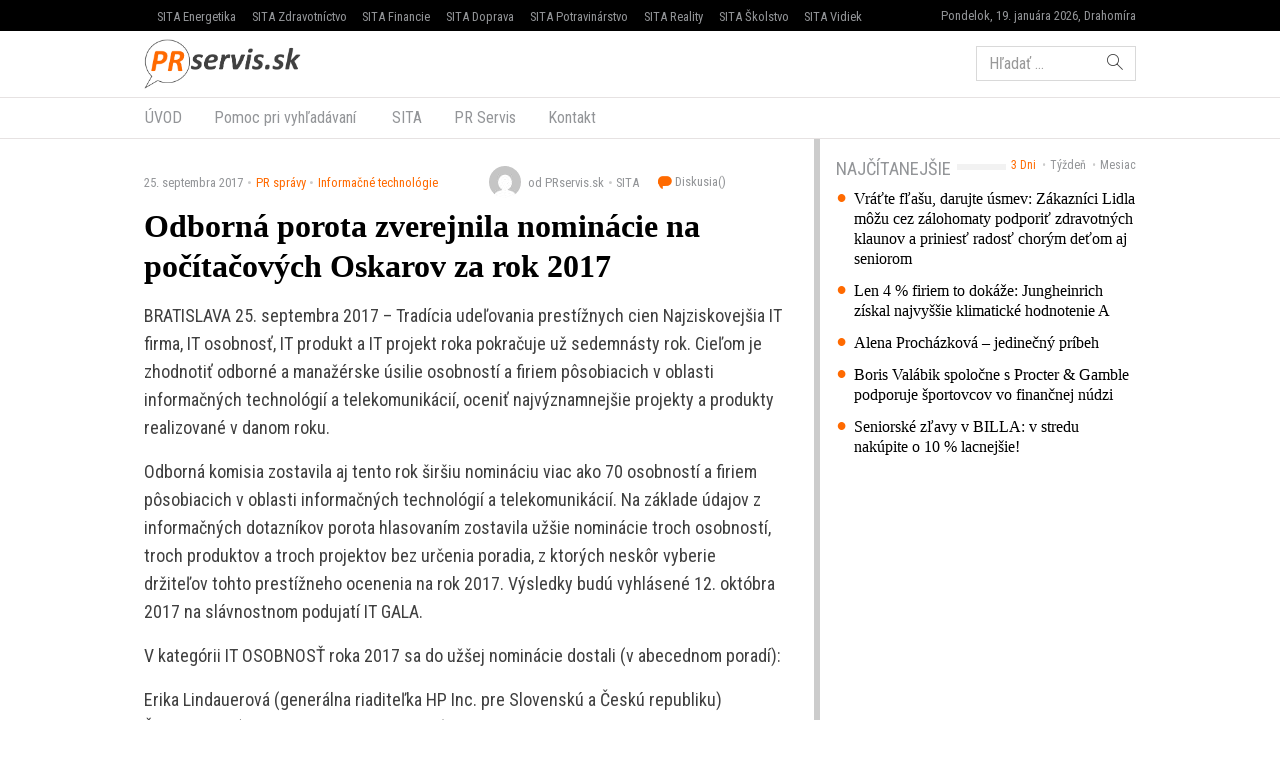

--- FILE ---
content_type: text/html; charset=UTF-8
request_url: https://www.prservis.sk/odborna-porota-zverejnila-nominacie-na-pocitacovych-oskarov-za-rok-2017/
body_size: 13899
content:
<!doctype html>
<html lang="sk-SK" prefix="og: http://ogp.me/ns#" class="no-js">
<head>
  <meta charset="utf-8">
  <meta http-equiv="x-ua-compatible" content="ie=edge">
  <meta name="viewport" content="width=device-width, initial-scale=1">
    <title>Odborná porota zverejnila nominácie na počítačových Oskarov za rok 2017 - PR servis</title>
<meta name='robots' content='max-image-preview:large' />

<!-- This site is optimized with the Yoast SEO plugin v8.4 - https://yoast.com/wordpress/plugins/seo/ -->
<meta name="keywords" content="PR Servis, press release distribution, tlačová správa distribúcia, komunikácia, marketing, vyhlásenie, oznámenie, oznam, targeting, monitoring" />
<link rel="canonical" href="https://www.prservis.sk/odborna-porota-zverejnila-nominacie-na-pocitacovych-oskarov-za-rok-2017/" />
<meta property="og:locale" content="sk_SK" />
<meta property="og:type" content="article" />
<meta property="og:title" content="Odborná porota zverejnila nominácie na počítačových Oskarov za rok 2017 - PR servis" />
<meta property="og:description" content="BRATISLAVA 25. septembra 2017 – Tradícia udeľovania prestížnych cien Najziskovejšia IT firma, IT osobnosť, IT produkt a IT projekt roka pokračuje už sedemnásty rok. Cieľom je zhodnotiť odborné a manažérske &hellip; Čítať ďalej" />
<meta property="og:site_name" content="PR servis" />
<meta property="article:section" content="Informačné technológie" />
<meta property="article:published_time" content="2017-09-25T15:07:58+02:00" />
<meta name="twitter:card" content="summary" />
<meta name="twitter:description" content="BRATISLAVA 25. septembra 2017 – Tradícia udeľovania prestížnych cien Najziskovejšia IT firma, IT osobnosť, IT produkt a IT projekt roka pokračuje už sedemnásty rok. Cieľom je zhodnotiť odborné a manažérske &hellip; Čítať ďalej" />
<meta name="twitter:title" content="Odborná porota zverejnila nominácie na počítačových Oskarov za rok 2017 - PR servis" />
<!-- / Yoast SEO plugin. -->

<link rel='dns-prefetch' href='//securepubads.g.doubleclick.net' />
<link rel='dns-prefetch' href='//cdnjs.cloudflare.com' />
<link rel='dns-prefetch' href='//www.prservis.sk' />
<link rel='dns-prefetch' href='//fonts.googleapis.com' />
<script type="text/javascript">
/* <![CDATA[ */
window._wpemojiSettings = {"baseUrl":"https:\/\/s.w.org\/images\/core\/emoji\/15.0.3\/72x72\/","ext":".png","svgUrl":"https:\/\/s.w.org\/images\/core\/emoji\/15.0.3\/svg\/","svgExt":".svg","source":{"concatemoji":"\/\/www.prservis.sk\/wp\/wp-includes\/js\/wp-emoji-release.min.js?ver=6.6.2"}};
/*! This file is auto-generated */
!function(i,n){var o,s,e;function c(e){try{var t={supportTests:e,timestamp:(new Date).valueOf()};sessionStorage.setItem(o,JSON.stringify(t))}catch(e){}}function p(e,t,n){e.clearRect(0,0,e.canvas.width,e.canvas.height),e.fillText(t,0,0);var t=new Uint32Array(e.getImageData(0,0,e.canvas.width,e.canvas.height).data),r=(e.clearRect(0,0,e.canvas.width,e.canvas.height),e.fillText(n,0,0),new Uint32Array(e.getImageData(0,0,e.canvas.width,e.canvas.height).data));return t.every(function(e,t){return e===r[t]})}function u(e,t,n){switch(t){case"flag":return n(e,"\ud83c\udff3\ufe0f\u200d\u26a7\ufe0f","\ud83c\udff3\ufe0f\u200b\u26a7\ufe0f")?!1:!n(e,"\ud83c\uddfa\ud83c\uddf3","\ud83c\uddfa\u200b\ud83c\uddf3")&&!n(e,"\ud83c\udff4\udb40\udc67\udb40\udc62\udb40\udc65\udb40\udc6e\udb40\udc67\udb40\udc7f","\ud83c\udff4\u200b\udb40\udc67\u200b\udb40\udc62\u200b\udb40\udc65\u200b\udb40\udc6e\u200b\udb40\udc67\u200b\udb40\udc7f");case"emoji":return!n(e,"\ud83d\udc26\u200d\u2b1b","\ud83d\udc26\u200b\u2b1b")}return!1}function f(e,t,n){var r="undefined"!=typeof WorkerGlobalScope&&self instanceof WorkerGlobalScope?new OffscreenCanvas(300,150):i.createElement("canvas"),a=r.getContext("2d",{willReadFrequently:!0}),o=(a.textBaseline="top",a.font="600 32px Arial",{});return e.forEach(function(e){o[e]=t(a,e,n)}),o}function t(e){var t=i.createElement("script");t.src=e,t.defer=!0,i.head.appendChild(t)}"undefined"!=typeof Promise&&(o="wpEmojiSettingsSupports",s=["flag","emoji"],n.supports={everything:!0,everythingExceptFlag:!0},e=new Promise(function(e){i.addEventListener("DOMContentLoaded",e,{once:!0})}),new Promise(function(t){var n=function(){try{var e=JSON.parse(sessionStorage.getItem(o));if("object"==typeof e&&"number"==typeof e.timestamp&&(new Date).valueOf()<e.timestamp+604800&&"object"==typeof e.supportTests)return e.supportTests}catch(e){}return null}();if(!n){if("undefined"!=typeof Worker&&"undefined"!=typeof OffscreenCanvas&&"undefined"!=typeof URL&&URL.createObjectURL&&"undefined"!=typeof Blob)try{var e="postMessage("+f.toString()+"("+[JSON.stringify(s),u.toString(),p.toString()].join(",")+"));",r=new Blob([e],{type:"text/javascript"}),a=new Worker(URL.createObjectURL(r),{name:"wpTestEmojiSupports"});return void(a.onmessage=function(e){c(n=e.data),a.terminate(),t(n)})}catch(e){}c(n=f(s,u,p))}t(n)}).then(function(e){for(var t in e)n.supports[t]=e[t],n.supports.everything=n.supports.everything&&n.supports[t],"flag"!==t&&(n.supports.everythingExceptFlag=n.supports.everythingExceptFlag&&n.supports[t]);n.supports.everythingExceptFlag=n.supports.everythingExceptFlag&&!n.supports.flag,n.DOMReady=!1,n.readyCallback=function(){n.DOMReady=!0}}).then(function(){return e}).then(function(){var e;n.supports.everything||(n.readyCallback(),(e=n.source||{}).concatemoji?t(e.concatemoji):e.wpemoji&&e.twemoji&&(t(e.twemoji),t(e.wpemoji)))}))}((window,document),window._wpemojiSettings);
/* ]]> */
</script>
<style id='wp-emoji-styles-inline-css' type='text/css'>

	img.wp-smiley, img.emoji {
		display: inline !important;
		border: none !important;
		box-shadow: none !important;
		height: 1em !important;
		width: 1em !important;
		margin: 0 0.07em !important;
		vertical-align: -0.1em !important;
		background: none !important;
		padding: 0 !important;
	}
</style>
<link rel='stylesheet' id='wp-block-library-css' href='//www.prservis.sk/wp/wp-includes/css/dist/block-library/style.min.css?ver=6.6.2' type='text/css' media='all' />
<style id='classic-theme-styles-inline-css' type='text/css'>
/*! This file is auto-generated */
.wp-block-button__link{color:#fff;background-color:#32373c;border-radius:9999px;box-shadow:none;text-decoration:none;padding:calc(.667em + 2px) calc(1.333em + 2px);font-size:1.125em}.wp-block-file__button{background:#32373c;color:#fff;text-decoration:none}
</style>
<style id='global-styles-inline-css' type='text/css'>
:root{--wp--preset--aspect-ratio--square: 1;--wp--preset--aspect-ratio--4-3: 4/3;--wp--preset--aspect-ratio--3-4: 3/4;--wp--preset--aspect-ratio--3-2: 3/2;--wp--preset--aspect-ratio--2-3: 2/3;--wp--preset--aspect-ratio--16-9: 16/9;--wp--preset--aspect-ratio--9-16: 9/16;--wp--preset--color--black: #000000;--wp--preset--color--cyan-bluish-gray: #abb8c3;--wp--preset--color--white: #ffffff;--wp--preset--color--pale-pink: #f78da7;--wp--preset--color--vivid-red: #cf2e2e;--wp--preset--color--luminous-vivid-orange: #ff6900;--wp--preset--color--luminous-vivid-amber: #fcb900;--wp--preset--color--light-green-cyan: #7bdcb5;--wp--preset--color--vivid-green-cyan: #00d084;--wp--preset--color--pale-cyan-blue: #8ed1fc;--wp--preset--color--vivid-cyan-blue: #0693e3;--wp--preset--color--vivid-purple: #9b51e0;--wp--preset--gradient--vivid-cyan-blue-to-vivid-purple: linear-gradient(135deg,rgba(6,147,227,1) 0%,rgb(155,81,224) 100%);--wp--preset--gradient--light-green-cyan-to-vivid-green-cyan: linear-gradient(135deg,rgb(122,220,180) 0%,rgb(0,208,130) 100%);--wp--preset--gradient--luminous-vivid-amber-to-luminous-vivid-orange: linear-gradient(135deg,rgba(252,185,0,1) 0%,rgba(255,105,0,1) 100%);--wp--preset--gradient--luminous-vivid-orange-to-vivid-red: linear-gradient(135deg,rgba(255,105,0,1) 0%,rgb(207,46,46) 100%);--wp--preset--gradient--very-light-gray-to-cyan-bluish-gray: linear-gradient(135deg,rgb(238,238,238) 0%,rgb(169,184,195) 100%);--wp--preset--gradient--cool-to-warm-spectrum: linear-gradient(135deg,rgb(74,234,220) 0%,rgb(151,120,209) 20%,rgb(207,42,186) 40%,rgb(238,44,130) 60%,rgb(251,105,98) 80%,rgb(254,248,76) 100%);--wp--preset--gradient--blush-light-purple: linear-gradient(135deg,rgb(255,206,236) 0%,rgb(152,150,240) 100%);--wp--preset--gradient--blush-bordeaux: linear-gradient(135deg,rgb(254,205,165) 0%,rgb(254,45,45) 50%,rgb(107,0,62) 100%);--wp--preset--gradient--luminous-dusk: linear-gradient(135deg,rgb(255,203,112) 0%,rgb(199,81,192) 50%,rgb(65,88,208) 100%);--wp--preset--gradient--pale-ocean: linear-gradient(135deg,rgb(255,245,203) 0%,rgb(182,227,212) 50%,rgb(51,167,181) 100%);--wp--preset--gradient--electric-grass: linear-gradient(135deg,rgb(202,248,128) 0%,rgb(113,206,126) 100%);--wp--preset--gradient--midnight: linear-gradient(135deg,rgb(2,3,129) 0%,rgb(40,116,252) 100%);--wp--preset--font-size--small: 13px;--wp--preset--font-size--medium: 20px;--wp--preset--font-size--large: 36px;--wp--preset--font-size--x-large: 42px;--wp--preset--spacing--20: 0.44rem;--wp--preset--spacing--30: 0.67rem;--wp--preset--spacing--40: 1rem;--wp--preset--spacing--50: 1.5rem;--wp--preset--spacing--60: 2.25rem;--wp--preset--spacing--70: 3.38rem;--wp--preset--spacing--80: 5.06rem;--wp--preset--shadow--natural: 6px 6px 9px rgba(0, 0, 0, 0.2);--wp--preset--shadow--deep: 12px 12px 50px rgba(0, 0, 0, 0.4);--wp--preset--shadow--sharp: 6px 6px 0px rgba(0, 0, 0, 0.2);--wp--preset--shadow--outlined: 6px 6px 0px -3px rgba(255, 255, 255, 1), 6px 6px rgba(0, 0, 0, 1);--wp--preset--shadow--crisp: 6px 6px 0px rgba(0, 0, 0, 1);}:where(.is-layout-flex){gap: 0.5em;}:where(.is-layout-grid){gap: 0.5em;}body .is-layout-flex{display: flex;}.is-layout-flex{flex-wrap: wrap;align-items: center;}.is-layout-flex > :is(*, div){margin: 0;}body .is-layout-grid{display: grid;}.is-layout-grid > :is(*, div){margin: 0;}:where(.wp-block-columns.is-layout-flex){gap: 2em;}:where(.wp-block-columns.is-layout-grid){gap: 2em;}:where(.wp-block-post-template.is-layout-flex){gap: 1.25em;}:where(.wp-block-post-template.is-layout-grid){gap: 1.25em;}.has-black-color{color: var(--wp--preset--color--black) !important;}.has-cyan-bluish-gray-color{color: var(--wp--preset--color--cyan-bluish-gray) !important;}.has-white-color{color: var(--wp--preset--color--white) !important;}.has-pale-pink-color{color: var(--wp--preset--color--pale-pink) !important;}.has-vivid-red-color{color: var(--wp--preset--color--vivid-red) !important;}.has-luminous-vivid-orange-color{color: var(--wp--preset--color--luminous-vivid-orange) !important;}.has-luminous-vivid-amber-color{color: var(--wp--preset--color--luminous-vivid-amber) !important;}.has-light-green-cyan-color{color: var(--wp--preset--color--light-green-cyan) !important;}.has-vivid-green-cyan-color{color: var(--wp--preset--color--vivid-green-cyan) !important;}.has-pale-cyan-blue-color{color: var(--wp--preset--color--pale-cyan-blue) !important;}.has-vivid-cyan-blue-color{color: var(--wp--preset--color--vivid-cyan-blue) !important;}.has-vivid-purple-color{color: var(--wp--preset--color--vivid-purple) !important;}.has-black-background-color{background-color: var(--wp--preset--color--black) !important;}.has-cyan-bluish-gray-background-color{background-color: var(--wp--preset--color--cyan-bluish-gray) !important;}.has-white-background-color{background-color: var(--wp--preset--color--white) !important;}.has-pale-pink-background-color{background-color: var(--wp--preset--color--pale-pink) !important;}.has-vivid-red-background-color{background-color: var(--wp--preset--color--vivid-red) !important;}.has-luminous-vivid-orange-background-color{background-color: var(--wp--preset--color--luminous-vivid-orange) !important;}.has-luminous-vivid-amber-background-color{background-color: var(--wp--preset--color--luminous-vivid-amber) !important;}.has-light-green-cyan-background-color{background-color: var(--wp--preset--color--light-green-cyan) !important;}.has-vivid-green-cyan-background-color{background-color: var(--wp--preset--color--vivid-green-cyan) !important;}.has-pale-cyan-blue-background-color{background-color: var(--wp--preset--color--pale-cyan-blue) !important;}.has-vivid-cyan-blue-background-color{background-color: var(--wp--preset--color--vivid-cyan-blue) !important;}.has-vivid-purple-background-color{background-color: var(--wp--preset--color--vivid-purple) !important;}.has-black-border-color{border-color: var(--wp--preset--color--black) !important;}.has-cyan-bluish-gray-border-color{border-color: var(--wp--preset--color--cyan-bluish-gray) !important;}.has-white-border-color{border-color: var(--wp--preset--color--white) !important;}.has-pale-pink-border-color{border-color: var(--wp--preset--color--pale-pink) !important;}.has-vivid-red-border-color{border-color: var(--wp--preset--color--vivid-red) !important;}.has-luminous-vivid-orange-border-color{border-color: var(--wp--preset--color--luminous-vivid-orange) !important;}.has-luminous-vivid-amber-border-color{border-color: var(--wp--preset--color--luminous-vivid-amber) !important;}.has-light-green-cyan-border-color{border-color: var(--wp--preset--color--light-green-cyan) !important;}.has-vivid-green-cyan-border-color{border-color: var(--wp--preset--color--vivid-green-cyan) !important;}.has-pale-cyan-blue-border-color{border-color: var(--wp--preset--color--pale-cyan-blue) !important;}.has-vivid-cyan-blue-border-color{border-color: var(--wp--preset--color--vivid-cyan-blue) !important;}.has-vivid-purple-border-color{border-color: var(--wp--preset--color--vivid-purple) !important;}.has-vivid-cyan-blue-to-vivid-purple-gradient-background{background: var(--wp--preset--gradient--vivid-cyan-blue-to-vivid-purple) !important;}.has-light-green-cyan-to-vivid-green-cyan-gradient-background{background: var(--wp--preset--gradient--light-green-cyan-to-vivid-green-cyan) !important;}.has-luminous-vivid-amber-to-luminous-vivid-orange-gradient-background{background: var(--wp--preset--gradient--luminous-vivid-amber-to-luminous-vivid-orange) !important;}.has-luminous-vivid-orange-to-vivid-red-gradient-background{background: var(--wp--preset--gradient--luminous-vivid-orange-to-vivid-red) !important;}.has-very-light-gray-to-cyan-bluish-gray-gradient-background{background: var(--wp--preset--gradient--very-light-gray-to-cyan-bluish-gray) !important;}.has-cool-to-warm-spectrum-gradient-background{background: var(--wp--preset--gradient--cool-to-warm-spectrum) !important;}.has-blush-light-purple-gradient-background{background: var(--wp--preset--gradient--blush-light-purple) !important;}.has-blush-bordeaux-gradient-background{background: var(--wp--preset--gradient--blush-bordeaux) !important;}.has-luminous-dusk-gradient-background{background: var(--wp--preset--gradient--luminous-dusk) !important;}.has-pale-ocean-gradient-background{background: var(--wp--preset--gradient--pale-ocean) !important;}.has-electric-grass-gradient-background{background: var(--wp--preset--gradient--electric-grass) !important;}.has-midnight-gradient-background{background: var(--wp--preset--gradient--midnight) !important;}.has-small-font-size{font-size: var(--wp--preset--font-size--small) !important;}.has-medium-font-size{font-size: var(--wp--preset--font-size--medium) !important;}.has-large-font-size{font-size: var(--wp--preset--font-size--large) !important;}.has-x-large-font-size{font-size: var(--wp--preset--font-size--x-large) !important;}
:where(.wp-block-post-template.is-layout-flex){gap: 1.25em;}:where(.wp-block-post-template.is-layout-grid){gap: 1.25em;}
:where(.wp-block-columns.is-layout-flex){gap: 2em;}:where(.wp-block-columns.is-layout-grid){gap: 2em;}
:root :where(.wp-block-pullquote){font-size: 1.5em;line-height: 1.6;}
</style>
<link rel='stylesheet' id='roboto-css' href='//fonts.googleapis.com/css?family=Roboto+Condensed&#038;subset=latin-ext' type='text/css' media='all' />
<link rel='stylesheet' id='amp/css-css' href='//www.prservis.sk/app/themes/amp-prservis/dist/styles/main.css?ver=1518447788production' type='text/css' media='all' />
<script type="text/javascript" src="//www.prservis.sk/wp/wp-includes/js/jquery/jquery.min.js?ver=3.7.1" id="jquery-core-js"></script>
<script type="text/javascript" src="//www.prservis.sk/wp/wp-includes/js/jquery/jquery-migrate.min.js?ver=3.4.1" id="jquery-migrate-js"></script>
<link rel="https://api.w.org/" href="https://www.prservis.sk/wp-json/" /><link rel="alternate" title="JSON" type="application/json" href="https://www.prservis.sk/wp-json/wp/v2/posts/81481" /><link rel="EditURI" type="application/rsd+xml" title="RSD" href="https://www.prservis.sk/wp/xmlrpc.php?rsd" />
<meta name="generator" content="WordPress 6.6.2" />
<link rel='shortlink' href='https://www.prservis.sk/?p=81481' />
<link rel="alternate" title="oEmbed (JSON)" type="application/json+oembed" href="https://www.prservis.sk/wp-json/oembed/1.0/embed?url=https%3A%2F%2Fwww.prservis.sk%2Fodborna-porota-zverejnila-nominacie-na-pocitacovych-oskarov-za-rok-2017%2F" />
<link rel="alternate" title="oEmbed (XML)" type="text/xml+oembed" href="https://www.prservis.sk/wp-json/oembed/1.0/embed?url=https%3A%2F%2Fwww.prservis.sk%2Fodborna-porota-zverejnila-nominacie-na-pocitacovych-oskarov-za-rok-2017%2F&#038;format=xml" />
  <!--[if lt IE 9]>
  <script src="//www.prservis.sk/app/themes/amp-prservis/dist/scripts/shim/iefixes.js"></script>
  <script src="//www.prservis.sk/app/themes/amp-prservis/dist/scripts/shim/html5shiv.min.js"></script>
  <![endif]-->
  <script>document.documentElement.className = document.documentElement.className.replace("no-js","js");</script>
  <script>
    if(typeof Array.isArray !== "function") {
      document.write('<script src="//www.prservis.sk/app/themes/amp-prservis/dist/scripts/shim/es5shim.js"></sc' + 'ript>');
      document.write('<script src="//www.prservis.sk/app/themes/amp-prservis/dist/scripts/shim/es5sham.js"></sc' + 'ript>');
    }
    if(typeof Symbol !== "function") {
      //document.write('<script src=""></sc' + 'ript>');
      document.write('<script src="//www.prservis.sk/app/themes/amp-prservis/dist/scripts/shim/babel-polyfill.js"></sc' + 'ript>');
    }
  </script>
  <link rel="alternate" href="https://www.prservis.sk/odborna-porota-zverejnila-nominacie-na-pocitacovych-oskarov-za-rok-2017/" hreflang="sk-SK" />
        <script id='amp/ads' src='//www.prservis.sk/app/themes/amp-prservis/dist/scripts/show_ads.js'></script>    <script type="text/javascript">
    var ajaxurl = "\/wp\/wp-admin\/admin-ajax.php"  </script>
</head>
<body class="post-template-default single single-post postid-81481 single-format-standard amp-skin-default">
<header am-Header="type:post">
    <div am-TopBar-Wrapper>
  <div am-Container>
    <ul am-TopBar>
        <li am-TopBar-Item="right">
          <span am-TopBar-DateWeather>
            Pondelok, 19. januára 2026, Drahomíra          </span>
      </li>

        <li am-TopBar-Item><a target="_blank" href="https://venergetike.sk/">SITA Energetika</a></li>
        <li am-TopBar-Item><a target="_blank" href="https://vzdravotnictve.sk/">SITA Zdravotníctvo</a></li>
        <li am-TopBar-Item><a target="_blank" href="https://vofinanciach.sk/">SITA Financie</a></li>
        <li am-TopBar-Item><a target="_blank" href="https://nasadoprava.sk/">SITA Doprava</a></li>
        <li am-TopBar-Item><a target="_blank" href="https://vpotravinarstve.sk/">SITA Potravinárstvo</a></li>
        <li am-TopBar-Item><a target="_blank" href="https://vrealitach.sk/">SITA Reality</a></li>
        <li am-TopBar-Item><a target="_blank" href="https://vskolstve.sk/">SITA Školstvo</a></li>
        <li am-TopBar-Item><a target="_blank" href="https://nasvidiek.sk/">SITA Vidiek</a></li>
    </ul>
  </div>
</div>    <div am-Header-Container="style:brand">
        <div am-Container="">
            <div am-Navbar="style:brand static">
                <a am-NavbarBrand href="https://www.prservis.sk"><img src="https://cdn.sita.sk/sites/36/2017/10/prservislogo.png" alt=""></a>
                                    <div am-Navbar-Facebook>
                        <div am-NavbarFacebook>
                            <a am-NavbarFacebook-Share js-OpenWindow
                               href="https://www.facebook.com/sharer/sharer.php?u=https://www.prservis.sk/odborna-porota-zverejnila-nominacie-na-pocitacovych-oskarov-za-rok-2017/">Zdieľaj</a>
                            <div am-NavbarFacebook-Twitter>
                                <a am-TwitterButton class="twitter-share-button" js-OpenWindow href="https://twitter.com/intent/tweet?text=https://www.prservis.sk/odborna-porota-zverejnila-nominacie-na-pocitacovych-oskarov-za-rok-2017/" target="_blank" data-size="large"><span class="icon-twitter"></span> </a>                            </div>
                                                    </div>
                    </div>
                                <div am-Navbar-Search>
                    <form role="search" method="get" class="search-form" action="https://www.prservis.sk/">
  <label>
    <span class="screen-reader-text">Hľadať:</span>
    <input type="search" class="search-field" placeholder="Hľadať &hellip;" value="" name="s" />
  </label>
  <button type="submit" class="search-submit"><span class="icon-search"></span></button>
</form>
                </div>

                <button am-NavbarToggler type="button" data-toggle="collapse" data-target="#navbar-top-collapse">
                    <span am-NavbarToggler-Text>Menu</span> <span am-NavbarToggler-Icon><span class="icon-menu"></span></span>
                </button>
            </div>
        </div>
    </div>
    <div am-Header-Container="style:nav">
        <div am-Container="">
            <nav am-Navbar="style:nav mobile:padding mobile:absolute">
                <ul id="navbar-top-collapse" am-Navbar-Nav="style:primary" am-Nav="pills" am-collapse><li id="menu-item-search" am-Nav-Search am-Nav-Item="style:search"><form role="search" method="get" class="search-form" action="https://www.prservis.sk/">
  <label>
    <span class="screen-reader-text">Hľadať:</span>
    <input type="search" class="search-field" placeholder="Hľadať &hellip;" value="" name="s" />
  </label>
  <button type="submit" class="search-submit"><span class="icon-search"></span></button>
</form>
</li><li id="menu-item-31" am-Nav-Item="menu-item menu-item-type-custom menu-item-object-custom menu-item-31"><a title="ÚVOD" am-Nav-Link="" href="/">ÚVOD</a></li>
<li id="menu-item-82123" am-Nav-Item="menu-item menu-item-type-post_type menu-item-object-page menu-item-82123"><a title="Pomoc pri vyhľadávaní" am-Nav-Link="" href="https://www.prservis.sk/pomoc-pri-vyhladavani/">Pomoc pri vyhľadávaní</a></li>
<li id="menu-item-36" am-Nav-Item="menu-item menu-item-type-custom menu-item-object-custom menu-item-36"><a title="SITA" am-Nav-Link="" href="https://biz.sita.sk"><span class="glyphicon SITA Slovenská tlačová agentúra a.s."></span>&nbsp;SITA</a></li>
<li id="menu-item-82122" am-Nav-Item="menu-item menu-item-type-post_type menu-item-object-page menu-item-82122"><a title="PR Servis" am-Nav-Link="" href="https://www.prservis.sk/pr-servis/">PR Servis</a></li>
<li id="menu-item-100137" am-Nav-Item="menu-item menu-item-type-custom menu-item-object-custom menu-item-100137"><a title="Kontakt" am-Nav-Link="" href="https://biz.sita.sk/o-nas/#obchod">Kontakt</a></li>
</ul></nav>
        </div>
    </div>
</header>

<div am-BrowserAlert>
  <div am-BrowserAlert-Alert>
    Používate <strong>zastaralý</strong> prehliadač, stránka sa nemusí zobraziť správne, môže sa zobrazovať pomaly, alebo môžu nastať iné problémy pri prehliadaní stránky. Odporúčame Vám <a href="http://browsehappy.com/" target="_blank">stiahnuť si nový prehliadač tu</a>.  </div>
</div>
      <script type='text/javascript' data-cfasync="false" async="true"
              src='//www.prservis.sk/app/themes/base/lib/vendor/bj-lazy-load/js/bj-lazy-load.js?ver=3'></script><main am-Main>
    <div am-Main-Container="style:first" am-Container><div am-Content>
    <div am-Content-Container>
        <span js-ViewsCount="81481"></span>        
        
          <div am-Meta="style:top">
    <div am-Meta-Row>
      <div am-Meta-Meta>
      <span am-Meta-Metadata="date" title="25. septembra 2017 15:07">
        25. septembra 2017      </span><span am-Meta-Metadata="categories"><a href="https://www.prservis.sk/category/pr-spravy/">PR správy</a><a href="https://www.prservis.sk/category/pr-spravy/informacne-technologie/">Informačné technológie</a></span>        <span am-Meta-MetadataWrap>
<span am-Meta-Metadata="avatar">
      <span am-Avatar="style:meta"><img alt='' src='https://secure.gravatar.com/avatar/6f1023e917e27b680254c322b5b03327?s=32&#038;d=mm&#038;r=g' srcset='https://secure.gravatar.com/avatar/6f1023e917e27b680254c322b5b03327?s=64&#038;d=mm&#038;r=g 2x' class='avatar avatar-32 photo' height='32' width='32' decoding='async'/></span>
  </span><span am-Meta-Metadata="author">od PRservis.sk</span><span am-Meta-Metadata="source">SITA</span>          <a am-CommentsCount href="https://www.prservis.sk/odborna-porota-zverejnila-nominacie-na-pocitacovych-oskarov-za-rok-2017/#comments">
            Diskusia(<span class="lazy lazy-hidden" data-lazy-type="facebook" data-html="&lt;span class=&quot;fb-comments-count&quot; data-href=&quot;https://www.prservis.sk/odborna-porota-zverejnila-nominacie-na-pocitacovych-oskarov-za-rok-2017/&quot;&gt;&lt;/span&gt;"></span><span
        class="lazy-preloader-wrap lazy-preloader-wrap-facebookcommentscounts"></span>)          </a>
        </span>
      </div>
    </div>
  </div>

        
        <h1 am-Heading="size:h1">Odborná porota zverejnila nominácie na počítačových Oskarov za rok 2017</h1>
        
        
        <div am-ContentText="type:post">
            <p>BRATISLAVA 25. septembra 2017 – Tradícia udeľovania prestížnych cien Najziskovejšia IT firma, IT osobnosť, IT produkt a IT projekt roka pokračuje už sedemnásty rok. Cieľom je zhodnotiť odborné a manažérske úsilie osobností a firiem pôsobiacich v oblasti informačných technológií a telekomunikácií, oceniť najvýznamnejšie projekty a produkty realizované v danom roku.</p> <p>Odborná komisia zostavila aj tento rok širšiu nomináciu viac ako 70 osobností a firiem pôsobiacich v oblasti informačných technológií a telekomunikácií. Na základe údajov z informačných dotazníkov porota hlasovaním zostavila užšie nominácie troch osobností, troch produktov a troch projektov bez určenia poradia, z ktorých neskôr vyberie držiteľov tohto prestížneho ocenenia na rok 2017. Výsledky budú vyhlásené 12. októbra 2017 na slávnostnom podujatí IT GALA.</p> <p>V kategórii IT OSOBNOSŤ roka 2017 sa do užšej nominácie dostali (v abecednom poradí):</p> <p>Erika Lindauerová (generálna riaditeľka HP Inc. pre Slovenskú a Českú republiku)<br>Šimon Sicko (CEO Pixel Federation, s. r. o.)<br>Michal Štencl (CEO Sygic, a. s.)</p> <p>V kategórii IT PRODUKT roka 2017 sa do užšej nominácie dostali (v abecednom poradí) nasledujúce produkty:</p> <p>DRG grouper STRIX a nadstavby TYTO, SURNIA a NESASIO<br> V súčasnosti sa na Slovensku zavádza nový mechanizmus úhrad za nemocničnú starostlivosť DRG. Tento systém vyhodnocuje na základe určitých údajov o pacientovi náročnosť jeho liečby a zaraďuje ho do jednej z približne 1200 skupín. Produkt prihlásila spoločnosť Asseco Central Europe, a. s.</p> <p>Market Locator<br> Softvérové riešenie s prvkami umelej inteligencie, 100 % vyvinuté a prevádzkované v SR, ktorého výsledkom je webshop s populačnou analytikou obyvateľov SR a cieleným marketingom pre koncových používateľov. Produkt prihlásila spoločnosť Market Locator SK, s. r. o.</p> <p>Minit<br> Minit je inovatívny softvér na automatizovanú analýzu, audit a optimalizáciu procesov. Minit vytvára interaktívne mapy firemných procesov, ktoré presne zobrazujú interakcie ľudí, strojov a softvéru. Produkt prihlásila spoločnosť GRADIENT ECM, s. r. o.</p> <p>V kategórii IT PROJEKT roka 2017 sa do užšej nominácie dostali (v abecednom poradí) nasledujúci riešitelia a ich projekty:</p> <p>Komerčné 4K vysielanie<br> Komerčné 4K vysielanie v digitálnej televízii na optických i bezdrôtových sieťach v OTT aj v satelitnej televízii. Cieľom je zvýšenie kvality obrazu, zrýchlené ovládanie vďaka výkonnejšiemu set-top boxu, podpora prechodu čoraz viac TV staníc z SD a HD vysielania na UHD. Projekt prihlásila spoločnosť ANTIK Telecom, s. r. o.</p> <p>Smart Banka Money Bank<br> Cieľ projektu je vytvorenie konkurencieschopného mobilného bankovníctva na českom trhu. Je to moderná aplikácia pre bankovníctvo, aplikácia iMessage, aplikácia Apple Watch, Widgety a možnosť prihlásenia sa odtlačkom prsta. Projekt prihlásila spornosť Inloop, s. r. o.</p> <p>ZEP.DISIG.SK – Elektronický podpis bez hraníc<br> Cieľom projektu je minimalizovať prekážky v elektronickej komunikácii so štátom, obmedziť byrokratické postupy a ponúknuť komukoľvek a kdekoľvek bezplatné multiplatformové webové riešenie, ktoré je vhodné na jednoduchú prácu s elektronickými dokumentmi. Projekt prihlásila spoločnosť Disig, a. s.</p> <p>O nomináciách rozhodla komisia zostavená z IT novinárov a zástupcov profesijných IT organizácií v zložení: Mário Lelovský (ITAS), Ivan Kopáčik (ISACA), Ľuboslav Lacko (PC REVUE), Ján Šebo (CTF), Boris Tytykalo (SITA), Jozef Šupšák (eFOCUS), Filip Hanker (Živé.sk), Slavomír Bača (Mentor Partners/robime.it) a Martin Drobný (DIGITAL VISIONS).</p> <p>Osobnosti, ktoré prijali nomináciu, hodnotila porota z pohľadu prínosu k technickému rozvoju, k rozvoju IT biznisu na Slovensku. Zohľadňovala sa aj účasť v poradných orgánoch, profesijných združeniach, angažovanosť vo vzdelávaní, osvete a informovaní verejnosti. Prihlásené projekty hodnotila porota najmä z pohľadu prínosu pre cieľovú skupinu, z hľadiska originálnosti riešenia, ako aj podľa referencií projektu. Základom hodnotenia boli výsledky dosiahnuté v roku 2016, porota však prihliadala aj na vývoj v širšom časovom horizonte. Nevyhnutnou podmienkou IT produktov bol ich slovenský pôvod. Produkty sa hodnotili najmä z hľadiska inovatívnosti a originálnosti, dizajnu a úžitkových vlastností, ako aj prínosu pre cieľovú skupinu.</p> <p>Kategória Najziskovejšia IT firma roka vychádza z kvantitatívnych kritérií. Rebríček pripravujú spoločnosti Across Private Investments, FinStat a Digital Visions (PC REVUE).</p> <p>Ocenenia Najziskovejšia IT FIRMA, IT OSOBNOSŤ, IT PRODUKT a IT PROJEKT roka 2017 budú udelené 12. októbra 2017 na slávnostnom večere IT GALA. Výročné podujatie slovenskej komunity informačných technológií IT GALA organizuje Digital Visions, vydavateľ magazínu PC REVUE a portálu PCREVUE.SK.</p>         </div>
        
        
        <div am-Share>
    <div am-Share-Row>
        <div am-Share-Share>
            <a am-FacebookButton js-OpenWindow href="https://www.facebook.com/sharer/sharer.php?u=https://www.prservis.sk/odborna-porota-zverejnila-nominacie-na-pocitacovych-oskarov-za-rok-2017/" target="_blank"><span class="icon-facebook"></span> Zdieľať</a>        </div>
        <div am-Share-Twitter>
            <a am-TwitterButton class="twitter-share-button" js-OpenWindow href="https://twitter.com/intent/tweet?text=https://www.prservis.sk/odborna-porota-zverejnila-nominacie-na-pocitacovych-oskarov-za-rok-2017/" target="_blank" data-size="large"><span class="icon-twitter"></span> </a>        </div>
    </div>
</div>
        <div class="clearfix"></div>     </div>
</div><aside am-Sidebar="position:right">
  
  
  <div am-Sidebar-Container="style:widgets">
    <div am-Widget="amp_widget_mostpopular">    <ul am-WidgetSwitch>
          <li am-WidgetSwitch-Item><a am-WidgetSwitch-Button="active" js-Switch-Button="3days" href="#">3 Dni</a></li>      <li am-WidgetSwitch-Item><a am-WidgetSwitch-Button="" js-Switch-Button="7days" href="#">Týždeň</a></li>      <li am-WidgetSwitch-Item><a am-WidgetSwitch-Button="" js-Switch-Button="30days" href="#">Mesiac</a></li>    </ul><h2 am-Heading="style:widget"><span>Najčítanejšie</span></h2>    <div js-WidgetSwitch-Container>      <div js-WidgetSwitch-Item="3days" ><a am-MediaRelatedLink href="https://www.prservis.sk/vratte-flasu-darujte-usmev-zakaznici-lidla-mozu-cez-zalohomaty-podporit-zdravotnych-klaunov-a-priniest-radost-chorym-detom-aj-seniorom/">Vráťte fľašu, darujte úsmev: Zákazníci Lidla môžu cez zálohomaty podporiť zdravotných klaunov a priniesť radosť chorým deťom aj seniorom</a>
<a am-MediaRelatedLink href="https://www.prservis.sk/len-4-firiem-to-dokaze-jungheinrich-ziskal-najvyssie-klimaticke-hodnotenie-a/">Len 4 % firiem to dokáže: Jungheinrich získal najvyššie klimatické hodnotenie A</a>
<a am-MediaRelatedLink href="https://www.prservis.sk/alena-prochazkova-jedinecny-pribeh/">Alena Procházková – jedinečný príbeh</a>
<a am-MediaRelatedLink href="https://www.prservis.sk/boris-valabik-spolocne-s-procter-gamble-podporuje-sportovcov-vo-financnej-nudzi/">Boris Valábik spoločne s Procter &#038; Gamble podporuje športovcov vo finančnej núdzi</a>
<a am-MediaRelatedLink href="https://www.prservis.sk/seniorske-zlavy-v-billa-v-stredu-nakupite-o-10-lacnejsie/">Seniorské zľavy v BILLA: v stredu nakúpite o 10 % lacnejšie!</a>
</div>      <div js-WidgetSwitch-Item="7days" style="display: none"><a am-MediaRelatedLink href="https://www.prservis.sk/velky-prehlad-zmien-v-oblasti-dani-pre-firmy-od-januara-2026/">Veľký prehľad zmien v oblasti daní pre firmy od januára 2026</a>
<a am-MediaRelatedLink href="https://www.prservis.sk/kaufland-je-opat-top-employer-osmy-raz-po-sebe-patri-k-spicke-medzi-zamestnavatelmi/">Kaufland je opäť Top Employer: Ôsmy raz po sebe patrí k špičke medzi zamestnávateľmi</a>
<a am-MediaRelatedLink href="https://www.prservis.sk/vratte-flasu-darujte-usmev-zakaznici-lidla-mozu-cez-zalohomaty-podporit-zdravotnych-klaunov-a-priniest-radost-chorym-detom-aj-seniorom/">Vráťte fľašu, darujte úsmev: Zákazníci Lidla môžu cez zálohomaty podporiť zdravotných klaunov a priniesť radosť chorým deťom aj seniorom</a>
<a am-MediaRelatedLink href="https://www.prservis.sk/materialy-vdaka-ktorym-bude-aj-mraziva-zima-carovna/">Materiály, vďaka ktorým bude aj mrazivá zima čarovná</a>
<a am-MediaRelatedLink href="https://www.prservis.sk/skenovat-lidl-plus-sa-oplati-slovenky-a-slovaci-vdaka-nej-usetrili-uz-155-milionov-eur/">Skenovať Lidl Plus sa oplatí: Slovenky a Slováci vďaka nej ušetrili už 155 miliónov eur</a>
</div>      <div js-WidgetSwitch-Item="30days" style="display: none"><a am-MediaRelatedLink href="https://www.prservis.sk/jarna-obnova-domacnosti-komplexny-sprievodca-pripravou-a-realizaciou-renovacnych-prac/">Jarná obnova domácnosti: Komplexný sprievodca prípravou a realizáciou renovačných prác</a>
<a am-MediaRelatedLink href="https://www.prservis.sk/central-pokracuje-v-modernizacii-nove-znacky-rastuca-navstevnost-a-dalsia-faza-rozvoja/">CENTRAL pokračuje v modernizácii: nové značky, rastúca návštevnosť a ďalšia fáza rozvoja</a>
<a am-MediaRelatedLink href="https://www.prservis.sk/velky-prehlad-zmien-v-oblasti-dani-pre-firmy-od-januara-2026/">Veľký prehľad zmien v oblasti daní pre firmy od januára 2026</a>
<a am-MediaRelatedLink href="https://www.prservis.sk/v-kauflande-su-potraviny-lacnejsie-retazec-dlhodobo-znizil-ceny-stovkam-vyrobkov/">V Kauflande sú potraviny lacnejšie: Reťazec dlhodobo znížil ceny stovkám výrobkov</a>
<a am-MediaRelatedLink href="https://www.prservis.sk/lidl-v-roku-2025-otvoril-12-novych-predajni/">Lidl v roku 2025 otvoril 12 nových predajní</a>
</div></div></div>  </div>
</aside>
</div>
</main>
<div am-Main="style:secondary">
    <div am-Main-Container="" am-Container>
        <div am-Content="fullwidth">
            <div am-Content-Container style="padding-top: 0">
                            </div>
        </div>
    </div>
</div>
<div am-Main="style:secondary">
    <div am-Main-Container="" am-Container>
        <div am-Content>
            <div am-Content-Container="style:front-page" style="padding-top: 0">
                <div am-RecommendedPosts>
  <h2 am-Heading="style:recommended-posts"><span>K téme</span></h2>
<a am-MediaRelatedLink href="https://www.prservis.sk/spolocnost-henkel-slovensko-ziskala-prestiznu-medzinarodnu-certifikaciu-top-employer/">Spoločnosť Henkel Slovensko získala prestížnu medzinárodnú certifikáciu Top Employer</a>
<a am-MediaRelatedLink href="https://www.prservis.sk/lidl-ma-na-slovensku-uz-179-predajni/">Lidl má na Slovensku už 179 predajní</a>
</div>
                
                <h2 am-Heading="style:secondary size:h3" id="comments"><span>Diskusia</span></h2>    <div class="lazy lazy-hidden" data-lazy-type="facebook" data-html="&lt;div class=&quot;fb-comments&quot; data-href=&quot;https://www.prservis.sk/odborna-porota-zverejnila-nominacie-na-pocitacovych-oskarov-za-rok-2017/&quot; data-numposts=&quot;5&quot; data-width=&quot;100%&quot;&gt;&lt;/div&gt;"></div>
    <div class="lazy-preloader-wrap lazy-preloader-wrap-facebookcomments">
    <div class="lazy-preloader-animation" js-LazyMessage="Načítavam komentáre"></div></div>
                <h2 am-Heading="style:top24"><span>Najčítanejšie za 24 hodín</span></h2>
  <div am-Top24>
    <div am-Top24-Row>
      <div am-Top24-Col="size:big">
        <div am-Card-Wrapper="style:top24">
          <article am-Card="loop loop:top24big post_type:post" js-Post="108849">
    <figure am-FeaturedImage am-Card-Image="loop loop:top24big post_type:post top">
    <a href="https://www.prservis.sk/velky-prehlad-zmien-v-oblasti-dani-pre-firmy-od-januara-2026/"><img width="312" height="208" src="https://cdn.sita.sk/sites/36/2026/01/108849_gt_logo_1280x840_big-676x444-312x208.jpg" class="attachment-featured_small size-featured_small wp-post-image" alt="108849_gt_logo_1280x840_big 676x444.jpg" am-card-image="top" decoding="async" loading="lazy" srcset="https://cdn.sita.sk/sites/36/2026/01/108849_gt_logo_1280x840_big-676x444-312x208.jpg 312w, https://cdn.sita.sk/sites/36/2026/01/108849_gt_logo_1280x840_big-676x444-81x54.jpg 81w, https://cdn.sita.sk/sites/36/2026/01/108849_gt_logo_1280x840_big-676x444-672x448.jpg 672w, https://cdn.sita.sk/sites/36/2026/01/108849_gt_logo_1280x840_big-676x444-120x80.jpg 120w" sizes="(max-width: 312px) 100vw, 312px" data-dominant-color="#7c67a8"></a>
  </figure>
  
  <div am-Card-Block="loop loop:top24big post_type:post">
    <h2 am-Card-Title am-Heading><a href="https://www.prservis.sk/velky-prehlad-zmien-v-oblasti-dani-pre-firmy-od-januara-2026/">Veľký prehľad zmien v oblasti daní pre firmy od januára 2026</a></h2>
  </div>
</article>
        </div>
      </div>
      <div am-Top24-Col="size:small">
        <article am-Card="loop loop:top24small post_type:post" js-Post="108859">
      <figure am-FeaturedImage am-Card-Image="loop loop:top24small post_type:post top">
      <a href="https://www.prservis.sk/kaufland-je-opat-top-employer-osmy-raz-po-sebe-patri-k-spicke-medzi-zamestnavatelmi/"><img width="120" height="80" src="https://cdn.sita.sk/sites/36/2026/01/108859_foto-1-1-676x451-120x80.jpg" class="attachment-featured_tinysmall size-featured_tinysmall wp-post-image" alt="108859_foto 1 1 676x451.jpg" am-card-image="top" decoding="async" loading="lazy" srcset="https://cdn.sita.sk/sites/36/2026/01/108859_foto-1-1-676x451-120x80.jpg 120w, https://cdn.sita.sk/sites/36/2026/01/108859_foto-1-1-676x451-160x107.jpg 160w, https://cdn.sita.sk/sites/36/2026/01/108859_foto-1-1-676x451-312x208.jpg 312w, https://cdn.sita.sk/sites/36/2026/01/108859_foto-1-1-676x451-81x54.jpg 81w, https://cdn.sita.sk/sites/36/2026/01/108859_foto-1-1-676x451-672x448.jpg 672w, https://cdn.sita.sk/sites/36/2026/01/108859_foto-1-1-676x451.jpg 676w" sizes="(max-width: 120px) 100vw, 120px" data-dominant-color="#8f5636"></a>
    </figure>
  
  <div am-Card-Block="loop loop:top24small post_type:post">
    <h2 am-Card-Title am-Heading><a href="https://www.prservis.sk/kaufland-je-opat-top-employer-osmy-raz-po-sebe-patri-k-spicke-medzi-zamestnavatelmi/">Kaufland je opäť Top Employer: Ôsmy raz po sebe patrí k špičke medzi zamestnávateľmi</a></h2>
  </div>
</article>
<article am-Card="loop loop:top24small post_type:post" js-Post="108869">
      <figure am-FeaturedImage am-Card-Image="loop loop:top24small post_type:post top">
      <a href="https://www.prservis.sk/vratte-flasu-darujte-usmev-zakaznici-lidla-mozu-cez-zalohomaty-podporit-zdravotnych-klaunov-a-priniest-radost-chorym-detom-aj-seniorom/"><img width="120" height="80" src="https://cdn.sita.sk/sites/36/2026/01/108869_new-project-5-120x80.jpg" class="attachment-featured_tinysmall size-featured_tinysmall wp-post-image" alt="108869_new project 5.jpg" am-card-image="top" decoding="async" loading="lazy" srcset="https://cdn.sita.sk/sites/36/2026/01/108869_new-project-5-120x80.jpg 120w, https://cdn.sita.sk/sites/36/2026/01/108869_new-project-5-160x105.jpg 160w, https://cdn.sita.sk/sites/36/2026/01/108869_new-project-5-312x208.jpg 312w, https://cdn.sita.sk/sites/36/2026/01/108869_new-project-5-81x54.jpg 81w, https://cdn.sita.sk/sites/36/2026/01/108869_new-project-5-672x448.jpg 672w, https://cdn.sita.sk/sites/36/2026/01/108869_new-project-5.jpg 640w" sizes="(max-width: 120px) 100vw, 120px" data-dominant-color="#0a73b6"></a>
    </figure>
  
  <div am-Card-Block="loop loop:top24small post_type:post">
    <h2 am-Card-Title am-Heading><a href="https://www.prservis.sk/vratte-flasu-darujte-usmev-zakaznici-lidla-mozu-cez-zalohomaty-podporit-zdravotnych-klaunov-a-priniest-radost-chorym-detom-aj-seniorom/">Vráťte fľašu, darujte úsmev: Zákazníci Lidla môžu cez zálohomaty podporiť zdravotných klaunov a priniesť radosť chorým deťom aj seniorom</a></h2>
  </div>
</article>
<article am-Card="loop loop:top24small post_type:post" js-Post="108847">
      <figure am-FeaturedImage am-Card-Image="loop loop:top24small post_type:post top">
      <a href="https://www.prservis.sk/materialy-vdaka-ktorym-bude-aj-mraziva-zima-carovna/"><img width="120" height="80" src="https://cdn.sita.sk/sites/36/2026/01/108847_flanelove-francouzske-povleceni-200x200-cm-70x90-cm-rosario-red-brotex-1-994-kc-676x507-120x80.jpg" class="attachment-featured_tinysmall size-featured_tinysmall wp-post-image" alt="108847_flanelove francouzske povleceni 200x200 cm 70x90 cm rosario red brotex 1 994 kc 676x507.jpg" am-card-image="top" decoding="async" loading="lazy" srcset="https://cdn.sita.sk/sites/36/2026/01/108847_flanelove-francouzske-povleceni-200x200-cm-70x90-cm-rosario-red-brotex-1-994-kc-676x507-120x80.jpg 120w, https://cdn.sita.sk/sites/36/2026/01/108847_flanelove-francouzske-povleceni-200x200-cm-70x90-cm-rosario-red-brotex-1-994-kc-676x507-81x54.jpg 81w, https://cdn.sita.sk/sites/36/2026/01/108847_flanelove-francouzske-povleceni-200x200-cm-70x90-cm-rosario-red-brotex-1-994-kc-676x507-312x208.jpg 312w, https://cdn.sita.sk/sites/36/2026/01/108847_flanelove-francouzske-povleceni-200x200-cm-70x90-cm-rosario-red-brotex-1-994-kc-676x507-672x448.jpg 672w" sizes="(max-width: 120px) 100vw, 120px" data-dominant-color="#aca398"></a>
    </figure>
  
  <div am-Card-Block="loop loop:top24small post_type:post">
    <h2 am-Card-Title am-Heading><a href="https://www.prservis.sk/materialy-vdaka-ktorym-bude-aj-mraziva-zima-carovna/">Materiály, vďaka ktorým bude aj mrazivá zima čarovná</a></h2>
  </div>
</article>
      </div>
    </div>
  </div>
  
                
                    <div am-Content-Container="style:related-posts">
        <h2 am-Heading="style:top24"><span>Z kategórie Informačné technológie</span></h2>
        <div am-Top24>
            <div am-Top24-Row>
                <div am-Top24-Col="size:big">
                    <div am-Card-Wrapper="style:top24">
                        <article am-Card="loop loop:top24big post_type:post" js-Post="85481">
  
  <div am-Card-Block="loop loop:top24big post_type:post">
    <h2 am-Card-Title am-Heading><a href="https://www.prservis.sk/kyberbezpecnost-na-itapa-2017-kazdy-clovek-musi-chranit-sam-seba-a-svoje-zariadenia-neda-sa-spoliehat-len-na-stat/">Kyberbezpečnosť na ITAPA 2017: Každý človek musí chrániť sám seba a svoje zariadenia, nedá sa spoliehať len na štát</a></h2>
  </div>
</article>
                    </div>
                </div>
                <div am-Top24-Col="size:small">
                    <article am-Card="loop loop:top24small post_type:post" js-Post="85486">
  
  <div am-Card-Block="loop loop:top24small post_type:post">
    <h2 am-Card-Title am-Heading><a href="https://www.prservis.sk/john-davis-na-itapa-svety-technologii-a-kybernetickej-bezpecnosti-idu-opacnym-smerom-ochrana-kybernetickeho-priestoru-musi-byt-proaktivna-a-integrovana/">John DAVIS na ITAPA: Svety technológií a kybernetickej bezpečnosti idú opačným smerom. Ochrana kybernetického priestoru musí byť proaktívna a integrovaná</a></h2>
  </div>
</article>
<article am-Card="loop loop:top24small post_type:post" js-Post="85211">
  
  <div am-Card-Block="loop loop:top24small post_type:post">
    <h2 am-Card-Title am-Heading><a href="https://www.prservis.sk/co-brani-v4-dostat-sa-medzi-europskych-lidrov-v-oblasti-smart-technologii/">Čo bráni V4 dostať sa medzi európskych lídrov v oblasti smart technológií?</a></h2>
  </div>
</article>
<article am-Card="loop loop:top24small post_type:post" js-Post="84976">
  
  <div am-Card-Block="loop loop:top24small post_type:post">
    <h2 am-Card-Title am-Heading><a href="https://www.prservis.sk/slovenska-spicka-v-digitalizacii-na-itapa-po-problemoch-s-e-obcianskymi-pridu-dalsie-hrozby-musime-byt-pripraveni/">Slovenská špička v digitalizácii na ITAPA: Po problémoch s e-občianskymi prídu ďalšie hrozby, musíme byť pripravení</a></h2>
  </div>
</article>
                </div>
            </div>
        </div>
    </div>

                
                            </div>
        </div>
        <div am-Sidebar>
        </div>
    </div>
</div>
<div am-Footer="style:copyright">
    <div am-Footer-Container am-Container>
    <div am-FooterSita>
        <div am-FooterSita-Links>
          <ul id="navbar-footer" am-Nav="style:footer">
            <li am-Nav-Item>O nás</li>
              <li am-Nav-Item><a title="Podmienky používania" am-Nav-Link href="/podmienky-pouzivania/">Podmienky používania</a></li>
              <li am-Nav-Item><a href="https://www.prservis.sk/ochrana-osobnych-udajov-a-cookies/" target="_blank">Ochrana osobných údajov</a></li>
              <li am-Nav-Item><a title="Hlavná stránka SITA" am-Nav-Link href="https://biz.sita.sk"
                                 target="_blank">Hlavná stránka SITA</a></li>
              <li am-Nav-Item="gdpr-bar-open"><a href="#" >Nastavenie sukromia</a></li>
              <li am-Nav-Item>Kontaktujte nás</li>
              <li am-Nav-Item><a title="Kontakt" am-Nav-Link href="https://biz.sita.sk/o-nas/#obchod"
                                 target="_blank">Kontakt</a></li>
              <li am-Nav-Item><a title="Námety na reportáž" am-Nav-Link href="/feed/">RSS kanál</a></li>
              <li am-Nav-Item><a title="Mapa stránok" am-Nav-Link href="/app/uploads/sitemap/36/index.xml">Mapa stránok</a></li>
          </ul>
        </div>
      <div am-FooterSita-Copy>
          <a target="_blank" href="https://biz.sita.sk/"><img src="//www.prservis.sk/app/themes/amp-prservis/dist/images/logo/sita_footer_logo.png" alt="SITA.sk"></a>
          <p>© Použitie akýchkoľvek materiálov z tejto stránky je dovolené bez obmedzení.</p>
      </div>
    </div>
  </div>
  </div>
  <script>
    if(!document.implementation.hasFeature("http://www.w3.org/TR/SVG11/feature#Image", "1.1")) {
      document.write('<script src="//www.prservis.sk/app/themes/amp-prservis/dist/scripts/shim/svgeezy.min.js"></sc' + 'ript>');
    }
  </script>
  <!--[if lt IE 9]>
    <script src="//www.prservis.sk/app/themes/amp-prservis/dist/scripts/shim/respond.min.js"></script>
    <script src="//www.prservis.sk/app/themes/amp-prservis/dist/scripts/shim/rem.min.js"></script>
    <![endif]-->
    <script>
    (function (i, s, o, g, r, a, m) {
      i['GoogleAnalyticsObject'] = r;
      i[r] = i[r] || function () {
          (i[r].q = i[r].q || []).push(arguments)
        }, i[r].l = 1 * new Date();
      a = s.createElement(o),
        m = s.getElementsByTagName(o)[0];
      a.async = 1;
      a.src = g;
      m.parentNode.insertBefore(a, m)
    })(window, document, 'script', '//www.google-analytics.com/analytics.js', 'ga');

    ga('create', 'UA-11601173-15', 'auto');

    
  ga('set', 'dimension1', 'post');
    ga('set', 'dimension2', 'is_single|is_singular');
    ga('set', 'dimension3', '81481');
      ga('set', 'dimension4', 'Informačné technológie|PR správy');
    ga('set', 'dimension6', 'sita');
      ga('set', 'dimension8', typeof window.canRunAds !== "undefined" ? "false" : "true" );
  
    ga('send', 'pageview');
  </script>
      <script>
        var gdprLink = document.querySelectorAll('[am-nav-item*="gdpr-bar-open"] a');
        if(gdprLink.length) {
            gdprLink[0].addEventListener('click', function(event) {
                googlefc.callbackQueue.push({'CONSENT_DATA_READY': () => googlefc.showRevocationMessage()});
                event.preventDefault();
                return false;
            });
        }
    </script>
    <script type="text/javascript" src="//securepubads.g.doubleclick.net/tag/js/gpt.js" id="gpt-js" async="async" data-wp-strategy="async"></script>
<script type="text/javascript" src="//cdnjs.cloudflare.com/ajax/libs/js-cookie/2.1.2/js.cookie.js" id="amp/cookies-js"></script>
<script type="text/javascript" src="//cdnjs.cloudflare.com/ajax/libs/jquery-storage-api/1.9.4/jquery.storageapi.min.js" id="amp/storage_api-js"></script>
<script type="text/javascript" src="//www.prservis.sk/app/themes/amp-prservis/dist/scripts/main.js?ver=21507231500production" id="amp/js-js"></script>
<script defer src="https://static.cloudflareinsights.com/beacon.min.js/vcd15cbe7772f49c399c6a5babf22c1241717689176015" integrity="sha512-ZpsOmlRQV6y907TI0dKBHq9Md29nnaEIPlkf84rnaERnq6zvWvPUqr2ft8M1aS28oN72PdrCzSjY4U6VaAw1EQ==" data-cf-beacon='{"version":"2024.11.0","token":"1af35fe2ba9e43c4b693dcca95aa4d6d","r":1,"server_timing":{"name":{"cfCacheStatus":true,"cfEdge":true,"cfExtPri":true,"cfL4":true,"cfOrigin":true,"cfSpeedBrain":true},"location_startswith":null}}' crossorigin="anonymous"></script>
</body>
</html>


--- FILE ---
content_type: application/javascript; charset=utf-8
request_url: https://fundingchoicesmessages.google.com/f/AGSKWxXpz4HPehSh8UW5VphWYwgiJJZQDEAohbZH2v1C1XIS7PM5WD1X2FItCYt7Qjsf2kIxODKEg-3HgZSxDPuzkH9ypcsCZiH0V4Gln09lGlKOb93KTja4gl7rXf6SBNA8UNVSiIh9tyX8BQRwXPz4Y2SVC8Tz4jM5AMvm-MuNVoxOkBa4tx_5gPXSTQ0g/_/internAds.-ad-300x250./system_ad./adtechscript./loadads.
body_size: -1291
content:
window['adbaa6be-998c-4830-b0e6-321e82ec141a'] = true;